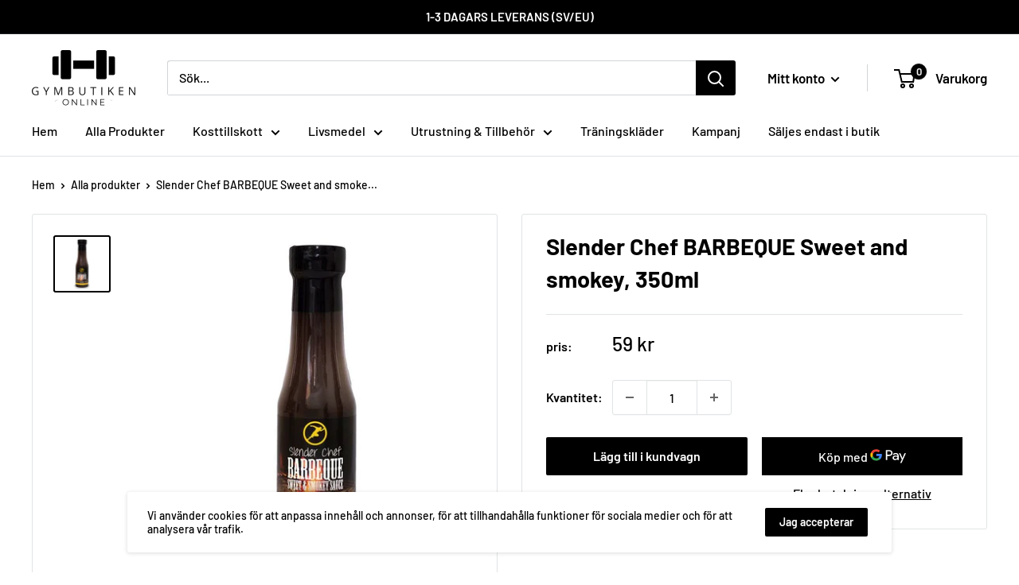

--- FILE ---
content_type: text/javascript
request_url: https://gymbutikenonline.se/cdn/shop/t/2/assets/custom.js?v=102476495355921946141688065097
body_size: -661
content:
//# sourceMappingURL=/cdn/shop/t/2/assets/custom.js.map?v=102476495355921946141688065097
